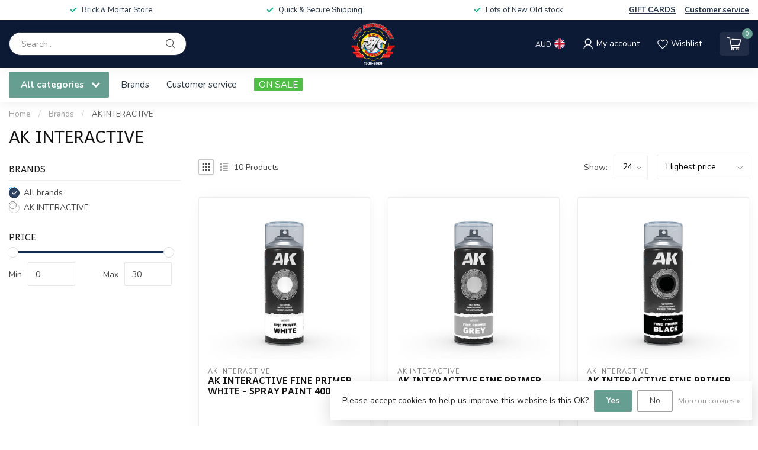

--- FILE ---
content_type: text/javascript;charset=utf-8
request_url: https://www.acercmodels.com/services/stats/pageview.js
body_size: -414
content:
// SEOshop 01-02-2026 13:43:31